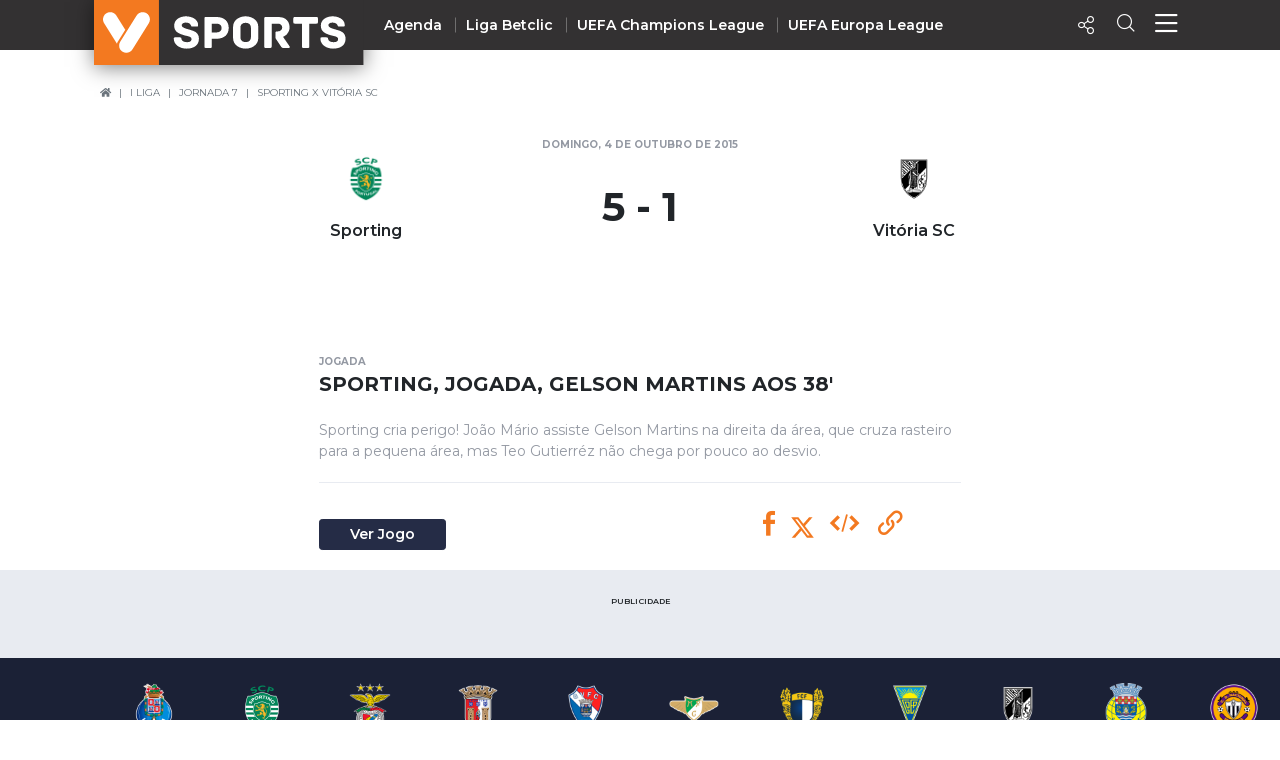

--- FILE ---
content_type: application/javascript; charset=utf-8
request_url: https://fundingchoicesmessages.google.com/f/AGSKWxU1AYBpiJQSRJcf-ytmdhyqfRyJqe6quATSL5URoLnhX7WCy2JpEjGiNmuwXUMzyo2c3vss48E2eosB8Pth1wlpSSvRA04b34w2Lj3AZYgwNWoRamlc4o3p6hZ9WaihzK720HUHD9LqrHyNFzr16rtbz7V-sSsuSheYgU02EFKmBASXQBPwPyAxVh9z/_/afr.php?_ads/inhouse//ads/real_.php/ads/-ad5.
body_size: -1284
content:
window['3431702c-3b06-40bf-bd47-4bda99ebd649'] = true;